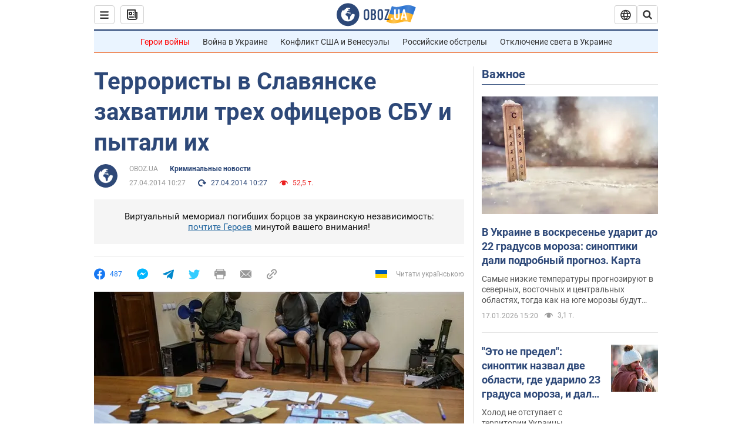

--- FILE ---
content_type: application/x-javascript; charset=utf-8
request_url: https://servicer.idealmedia.io/1418748/1?nocmp=1&sessionId=696baf3f-08ad3&sessionPage=1&sessionNumberWeek=1&sessionNumber=1&scale_metric_1=64.00&scale_metric_2=256.00&scale_metric_3=100.00&cbuster=1768664894980204920770&pvid=a7ddf176-1951-46ca-adfc-f603c515cb85&implVersion=11&lct=1763555100&mp4=1&ap=1&consentStrLen=0&wlid=b338b75b-958b-43b7-a08c-dd68456aa389&uniqId=0834c&niet=4g&nisd=false&evt=%5B%7B%22event%22%3A1%2C%22methods%22%3A%5B1%2C2%5D%7D%2C%7B%22event%22%3A2%2C%22methods%22%3A%5B1%2C2%5D%7D%5D&pv=5&jsv=es6&dpr=1&hashCommit=cbd500eb&apt=2014-04-27T10%3A27%3A00&tfre=3635&w=0&h=1&tl=150&tlp=1&sz=0x1&szp=1&szl=1&cxurl=https%3A%2F%2Fincident.obozrevatel.com%2Fcrime%2F89216-separatistyi-v-slavyanske-zahvatili-treh-ofitserov-sbu-smi.htm&ref=&lu=https%3A%2F%2Fincident.obozrevatel.com%2Fcrime%2F89216-separatistyi-v-slavyanske-zahvatili-treh-ofitserov-sbu-smi.htm
body_size: 834
content:
var _mgq=_mgq||[];
_mgq.push(["IdealmediaLoadGoods1418748_0834c",[
["tsn.ua","11957692","1","У Львові поліціянтка з ноги напала на жінку, яка прибирала сніг","Львівська міська рада та поліція з’ясовують обставини конфлікту між поліціянткою та двірничкою","0","","","","rtO_bF4mEsj8ytRgy5-qfjrpM_LC6r4du3CAd4n4XaEwTJzDlndJxZG2sYQLxm7SJP9NESf5a0MfIieRFDqB_Kldt0JdlZKDYLbkLtP-Q-XCJmTSjLwD7-v0UbFl2DIN",{"i":"https://s-img.idealmedia.io/n/11957692/45x45/79x0x630x630/aHR0cDovL2ltZ2hvc3RzLmNvbS90LzUwOTE1My9mZjZkN2NlMzJkNTI1YjE3Njg2NGZhYTc1MzE0NjdmOS5qcGVn.webp?v=1768664895-nut898zasoJQrw7XbQ6DotLbEccXFPwW1Sb-mzMJJd8","l":"https://clck.idealmedia.io/pnews/11957692/i/1298901/pp/1/1?h=rtO_bF4mEsj8ytRgy5-qfjrpM_LC6r4du3CAd4n4XaEwTJzDlndJxZG2sYQLxm7SJP9NESf5a0MfIieRFDqB_Kldt0JdlZKDYLbkLtP-Q-XCJmTSjLwD7-v0UbFl2DIN&utm_campaign=obozrevatel.com&utm_source=obozrevatel.com&utm_medium=referral&rid=ef7301ef-f3bb-11f0-8af2-c4cbe1e3eca4&tt=Direct&att=3&afrd=296&iv=11&ct=1&gdprApplies=0&muid=q0hf1UM87YM7&st=-300&mp4=1&h2=RGCnD2pppFaSHdacZpvmnsy2GX6xlGXVu7txikoXAu8gNjusZyjGo1rMnMT1hEiOJN4sfajfrDOpom5RVgtfmQ**","adc":[],"sdl":0,"dl":"","category":"События Украины","dbbr":0,"bbrt":0,"type":"e","media-type":"static","clicktrackers":[],"cta":"Читати далі","cdt":"","tri":"ef731229-f3bb-11f0-8af2-c4cbe1e3eca4","crid":"11957692"}],],
{"awc":{},"dt":"desktop","ts":"","tt":"Direct","isBot":1,"h2":"RGCnD2pppFaSHdacZpvmnsy2GX6xlGXVu7txikoXAu8gNjusZyjGo1rMnMT1hEiOJN4sfajfrDOpom5RVgtfmQ**","ats":0,"rid":"ef7301ef-f3bb-11f0-8af2-c4cbe1e3eca4","pvid":"a7ddf176-1951-46ca-adfc-f603c515cb85","iv":11,"brid":32,"muidn":"q0hf1UM87YM7","dnt":2,"cv":2,"afrd":296,"consent":true,"adv_src_id":39175}]);
_mgqp();
